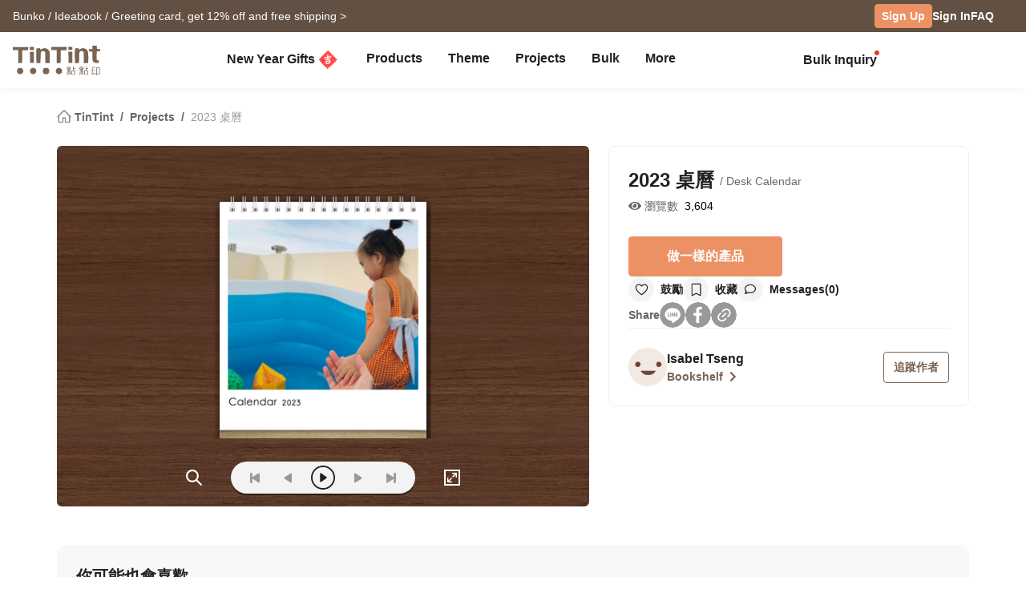

--- FILE ---
content_type: image/svg+xml
request_url: https://www.tintint.com/images/tintint/en_SG/tintint-logo.svg?t=2
body_size: 14342
content:
<?xml version="1.0" encoding="utf-8"?>
<!-- Generator: Adobe Illustrator 27.0.1, SVG Export Plug-In . SVG Version: 6.00 Build 0)  -->
<svg version="1.1" id="圖層_1" xmlns="http://www.w3.org/2000/svg" xmlns:xlink="http://www.w3.org/1999/xlink" x="0px" y="0px"
	 viewBox="0 0 198.7 67.6" style="enable-background:new 0 0 198.7 67.6;" xml:space="preserve">
<style type="text/css">
	.st0{fill:#7B6453;}
</style>
<g id="logo">
	<g>
		<g>
			<path class="st0" d="M130,50.5c-0.1-0.3-0.3-0.5-0.6-0.5h0c-0.3,0-0.5,0.2-0.5,0.5l-0.1,1l-0.3,0.9l-0.1,0.4
				c0,0.3,0.2,0.5,0.5,0.6l0.6-0.3l0.3-1.2l0.2-1.2L130,50.5z M129.3,63.4l-0.8-1.4l-0.2-0.2l-0.2-0.1c-0.5-0.1-0.7,0.2-0.7,0.5
				l0.1,0.5l0.7,1.4l0.6,1.5l0.2,0.1c0.5,0.3,0.9-0.1,0.9-0.4L130,65L129.3,63.4z M141.3,52.5c0.4,0,0.6-0.3,0.6-0.6
				c0-0.4-0.2-0.6-0.6-0.6c0,0-3.4,0-3.6,0c0-0.2,0-3.5,0-3.5c0-0.3-0.1-0.6-0.7-0.6h0c-0.4,0-0.6,0.2-0.6,0.6c0,0,0,8.6,0,8.9
				c-0.2,0-1.5,0-1.5,0c-1.1,0-1.6,0.6-1.6,1.6v6.5c0,1,0.6,1.6,1.6,1.6h5c1.1,0,1.6-0.6,1.6-1.6v-6.5c0-1-0.6-1.6-1.6-1.6
				c0,0-1.9,0-2.1,0v-4.2C138,52.5,141.3,52.5,141.3,52.5z M139.4,57.9c0.2,0,0.4,0.1,0.5,0.2c0.1,0.1,0.2,0.3,0.2,0.6v5.8
				c0,0.5-0.2,0.7-0.7,0.7h-4.1c-0.5,0-0.7-0.2-0.7-0.7v-5.8c0-0.3,0.1-0.4,0.2-0.6c0.1-0.1,0.3-0.2,0.5-0.2H139.4z M125.5,50.3
				c-0.1-0.2-0.3-0.3-0.5-0.3h0h0c-0.3,0-0.5,0.2-0.5,0.6l0.1,0.3l0.3,0.9l0.1,1.1c0,0.5,0.3,0.6,0.5,0.6c0.4,0,0.6-0.3,0.6-0.6
				L126,52C125.9,51.4,125.7,50.9,125.5,50.3z M131.7,62.6l-0.8-1.1l-0.1-0.1l-0.2-0.1c-0.6-0.1-0.7,0.3-0.7,0.5l0.2,0.6l0.6,1.1
				l0.6,1.1c0.1,0.2,0.3,0.3,0.5,0.3c0.3,0,0.5-0.2,0.5-0.5l-0.1-0.5L131.7,62.6z M126.4,62.3c-0.1-0.3-0.4-0.4-0.5-0.4h0l0,0
				c-0.4,0-0.6,0.2-0.6,0.6l0.1,0.3l0.4,1.3l0.2,1.7c0,0.4,0.2,0.6,0.6,0.7c0.3,0,0.6-0.2,0.6-0.7l-0.1-1
				C127,64,126.7,63.1,126.4,62.3z M122.9,61.2c3.2-0.1,6.1-0.4,8.7-0.7c0.5,0,0.6-0.3,0.6-0.5c0-0.4-0.3-0.7-0.7-0.7
				c0,0-3.1,0.3-3.7,0.4V58c0.2,0,2.8,0,2.8,0c0.4,0,0.6-0.2,0.6-0.6c0-0.4-0.2-0.6-0.6-0.6c0,0-2.6,0-2.8,0v-1.5c0.2,0,2.2,0,2.2,0
				c1.1,0,1.6-0.6,1.6-1.6v-3.9c0-0.5-0.1-1-0.4-1.2c-0.3-0.3-0.7-0.4-1.2-0.4h-5.7c-0.5,0-0.9,0.1-1.2,0.4
				c-0.3,0.3-0.4,0.7-0.4,1.2v3.9c0,1.1,0.6,1.6,1.6,1.6c0,0,2.1,0,2.3,0v1.5c-0.2,0-2.9,0-2.9,0c-0.4,0-0.6,0.2-0.6,0.6
				c0,0.4,0.2,0.6,0.6,0.6c0,0,2.6,0,2.9,0v1.8c-0.2,0-3.7,0.2-3.7,0.2c-0.5,0.1-0.6,0.4-0.6,0.6C122.3,60.8,122.4,61.1,122.9,61.2z
				 M127.8,49.2c0.2,0,2,0,2,0c0.4,0,0.5,0.2,0.5,0.5v3.8c0,0.4-0.2,0.6-0.5,0.6c0,0-1.8,0-2,0C127.8,54.1,127.8,49.2,127.8,49.2z
				 M124.4,54.1c-0.4,0-0.5-0.2-0.5-0.6v-3.8c0-0.4,0.2-0.5,0.5-0.5c0,0,1.9,0,2.1,0v4.9C126.3,54.1,124.4,54.1,124.4,54.1z
				 M123.9,61.9L123.9,61.9c-0.4,0-0.6,0.2-0.6,0.6l-0.3,1.8l-0.6,1.7l-0.1,0.4c0,0.4,0.2,0.8,0.9,0.6l0.2-0.1l0.7-2.1l0.3-2l0-0.2
				C124.4,62.1,124.2,61.9,123.9,61.9z"/>
			<path class="st0" d="M188.3,62.6L188.3,62.6c0,0.3-0.2,0.6-0.5,0.7l0,0c-1.6,0.8-3.1,1.3-4.3,1.6c-1.1,0.3-2.5,0.4-4.4,0.5h0
				c-0.2,0-0.3-0.1-0.5-0.2c-0.1-0.1-0.2-0.3-0.2-0.5v0l0,0c0-0.3,0.3-0.6,0.6-0.6l0,0h0c0.3,0,0.5,0,0.7-0.1V51.2
				c0-0.5,0.2-1,0.6-1.5l0,0l0,0c0.5-0.4,1.1-0.5,1.8-0.6c1.6-0.1,3.2-0.4,4.9-0.9l0,0h0c0.2,0,0.3,0.1,0.4,0.2
				c0.1,0.1,0.2,0.3,0.2,0.4l0,0l0,0c-0.1,0.3-0.3,0.6-0.6,0.6v0c-1.5,0.5-3.2,0.8-4.9,0.9l0,0h0c-0.4,0-0.6,0.1-0.7,0.2
				c-0.2,0.2-0.3,0.5-0.3,0.8v4.7h6.2c0.2,0,0.3,0.1,0.4,0.2c0.1,0.1,0.2,0.3,0.2,0.4v0c0,0.2-0.1,0.3-0.2,0.4
				c-0.1,0.1-0.3,0.2-0.4,0.2h-6.2v6.6c0.8-0.1,1.6-0.2,2.3-0.4c1.1-0.3,2.4-0.8,3.9-1.5l0,0l0,0l0.1,0l0,0h0c0.2,0,0.4,0.1,0.5,0.2
				C188.3,62.2,188.3,62.4,188.3,62.6L188.3,62.6z M196.9,49.8c-0.3-0.3-0.8-0.5-1.5-0.5h-4.1c-0.6,0-1.1,0.2-1.5,0.5
				c-0.3,0.3-0.5,0.8-0.5,1.5V67c0,0.2,0,0.4,0.2,0.5c0.1,0.1,0.3,0.2,0.5,0.2c0.2,0,0.4,0,0.5-0.2c0.1-0.1,0.2-0.3,0.2-0.5V51.5
				c0-0.3,0.1-0.6,0.2-0.7c0.1-0.2,0.4-0.2,0.7-0.2h3.4c0.3,0,0.6,0.1,0.7,0.2c0.2,0.2,0.2,0.4,0.2,0.7v11.3c0,0.4-0.1,0.7-0.3,0.9
				c-0.2,0.2-0.5,0.3-0.9,0.3c-0.6,0-1.3-0.2-2.3-0.5l0,0l0,0c-0.1,0-0.2,0-0.2,0h0l0,0c-0.4,0-0.7,0.3-0.7,0.7l0,0l0,0
				c0,0.3,0.2,0.5,0.5,0.6c1,0.4,2,0.6,2.8,0.6c0.8,0,1.5-0.2,1.9-0.6c0.4-0.4,0.6-1,0.6-1.8V51.3C197.4,50.7,197.2,50.2,196.9,49.8
				z"/>
			<path class="st0" d="M158.9,50.5c-0.1-0.3-0.3-0.5-0.6-0.5h0c-0.3,0-0.5,0.2-0.5,0.5l-0.1,1l-0.3,0.9l-0.1,0.4
				c0,0.3,0.2,0.5,0.5,0.6l0.6-0.3l0.3-1.2l0.2-1.2L158.9,50.5z M158.2,63.4l-0.8-1.4l-0.2-0.2l-0.2-0.1c-0.5-0.1-0.7,0.2-0.7,0.5
				l0.1,0.5l0.7,1.4l0.6,1.5l0.2,0.1c0.5,0.3,0.9-0.1,0.9-0.4l-0.1-0.4L158.2,63.4z M170.2,52.5c0.4,0,0.6-0.3,0.6-0.6
				c0-0.4-0.2-0.6-0.6-0.6c0,0-3.4,0-3.6,0c0-0.2,0-3.5,0-3.5c0-0.3-0.1-0.6-0.7-0.6h0c-0.4,0-0.6,0.2-0.6,0.6c0,0,0,8.6,0,8.9
				c-0.2,0-1.5,0-1.5,0c-1.1,0-1.6,0.6-1.6,1.6v6.5c0,1,0.6,1.6,1.6,1.6h5c1.1,0,1.6-0.6,1.6-1.6v-6.5c0-1-0.6-1.6-1.6-1.6
				c0,0-1.9,0-2.1,0v-4.2C166.8,52.5,170.2,52.5,170.2,52.5z M168.3,57.9c0.2,0,0.4,0.1,0.5,0.2c0.1,0.1,0.2,0.3,0.2,0.6v5.8
				c0,0.5-0.2,0.7-0.7,0.7h-4.1c-0.5,0-0.7-0.2-0.7-0.7v-5.8c0-0.3,0.1-0.4,0.2-0.6c0.1-0.1,0.3-0.2,0.5-0.2H168.3z M154.3,50.3
				c-0.1-0.2-0.3-0.3-0.5-0.3h0h0c-0.3,0-0.5,0.2-0.5,0.6l0.1,0.3l0.3,0.9l0.1,1.1c0,0.5,0.3,0.6,0.5,0.6c0.4,0,0.6-0.3,0.6-0.6
				l-0.1-0.7C154.8,51.4,154.6,50.9,154.3,50.3z M160.6,62.6l-0.8-1.1l-0.1-0.1l-0.2-0.1c-0.6-0.1-0.7,0.3-0.7,0.5l0.2,0.6l0.6,1.1
				l0.6,1.1c0.1,0.2,0.3,0.3,0.5,0.3c0.3,0,0.5-0.2,0.5-0.5l-0.1-0.5L160.6,62.6z M155.3,62.3c-0.1-0.3-0.4-0.4-0.5-0.4h0l0,0
				c-0.4,0-0.6,0.2-0.6,0.6l0.1,0.3l0.4,1.3l0.2,1.7c0,0.4,0.2,0.6,0.6,0.7c0.3,0,0.6-0.2,0.6-0.7l-0.1-1
				C155.9,64,155.6,63.1,155.3,62.3z M151.8,61.2c3.2-0.1,6.1-0.4,8.7-0.7c0.5,0,0.6-0.3,0.6-0.5c0-0.4-0.3-0.7-0.7-0.7
				c0,0-3.1,0.3-3.7,0.4V58c0.2,0,2.8,0,2.8,0c0.4,0,0.6-0.2,0.6-0.6c0-0.4-0.2-0.6-0.6-0.6c0,0-2.6,0-2.8,0v-1.5c0.2,0,2.2,0,2.2,0
				c1.1,0,1.6-0.6,1.6-1.6v-3.9c0-0.5-0.1-1-0.4-1.2c-0.3-0.3-0.7-0.4-1.2-0.4h-5.7c-0.5,0-0.9,0.1-1.2,0.4
				c-0.3,0.3-0.4,0.7-0.4,1.2v3.9c0,1.1,0.6,1.6,1.6,1.6c0,0,2.1,0,2.3,0v1.5c-0.2,0-2.9,0-2.9,0c-0.4,0-0.6,0.2-0.6,0.6
				c0,0.4,0.2,0.6,0.6,0.6c0,0,2.6,0,2.9,0v1.8c-0.2,0-3.7,0.2-3.7,0.2c-0.5,0.1-0.6,0.4-0.6,0.6C151.2,60.8,151.3,61.1,151.8,61.2z
				 M156.7,49.2c0.2,0,2,0,2,0c0.4,0,0.5,0.2,0.5,0.5v3.8c0,0.4-0.2,0.6-0.5,0.6c0,0-1.8,0-2,0V49.2z M153.3,54.1
				c-0.4,0-0.5-0.2-0.5-0.6v-3.8c0-0.4,0.2-0.5,0.5-0.5c0,0,1.9,0,2.1,0v4.9C155.2,54.1,153.3,54.1,153.3,54.1z M152.7,61.9
				L152.7,61.9c-0.4,0-0.6,0.2-0.6,0.6l-0.3,1.8l-0.6,1.7l-0.1,0.4c0,0.4,0.2,0.8,0.9,0.6l0.2-0.1l0.7-2.1l0.3-2l0-0.2
				C153.3,62.1,153.1,61.9,152.7,61.9z"/>
			<path class="st0" d="M23.9,57.7c0,4-3.2,7.3-7.2,7.3c-4,0-7.3-3.2-7.3-7.2c0-4,3.2-7.3,7.2-7.3C20.7,50.5,23.9,53.7,23.9,57.7z"
				/>
			<path class="st0" d="M53.3,57.7c0,4-3.2,7.3-7.2,7.3c-4,0-7.3-3.2-7.3-7.2c0-4,3.2-7.3,7.2-7.3C50,50.5,53.3,53.7,53.3,57.7z"/>
			<circle class="st0" cx="75.4" cy="57.8" r="7.3"/>
			<path class="st0" d="M111.9,57.7c0,4-3.2,7.3-7.2,7.3c-4,0-7.3-3.2-7.3-7.2c0-4,3.2-7.3,7.2-7.3
				C108.7,50.5,111.9,53.7,111.9,57.7z"/>
			<path class="st0" d="M198.7,8.7l0-0.4l0-0.2l-0.1-0.1C198.4,8,198.3,8,198.3,8c-0.2,0-0.4,0-0.6-0.1l-0.6,0l-4.4-0.2h0
				c-0.8,0-1.3-0.2-1.5-0.4c-0.3-0.2-0.4-0.4-0.4-0.6l-0.1-1c0,0,0-0.2,0-0.3l0-1.1c0-0.6,0-1,0-1.5c0-1.1,0-1.9-0.2-2.5l-0.1-0.2
				l-0.3,0C189.1,0,187.4,0,186.3,0c-0.3,0-0.6,0-0.8,0l0,0l-1.6,0v0.4l0-0.4l-2.6,0l-0.1,0l-0.1,0l-0.3,0.1l-0.1,0.1
				c-0.1,0.2-0.1,0.5-0.1,0.8c0,0.3,0,0.6,0,1c0,0.1,0,0.8,0,1l0,1.4l0,0l-0.1,2v0c0,0.4-0.1,0.7-0.2,0.9c-0.1,0.2-0.3,0.3-0.7,0.3
				l-0.9,0.1c-0.8,0-2.2,0-3.4,0c-1.1,0-2,0-2.4,0.1l-0.3,0l0,0.3c0,0,0,4.4,0,4.9v0.4l0.2,0l0,0h0l0,0l0.2,0c0.3,0,3.2,0,5.2,0.1
				h0.1c0.3,0,0.8,0,1.1,0c0.1,0,0.2,0,0.3,0l0.1,0l0,0l0,0l0.1,0l0.1,0c0.4,0,0.6,0.2,0.6,0.3l0.1,0.2l0,0l0,16.4v0
				c0,2.2,0.6,4.5,1.6,5.8l0,0l0,0c1,1.2,2.3,2,4,2.5c1.6,0.5,3.7,0.8,6.2,0.8h0c0,0,1.7-0.1,2.1-0.1l0.1,0l0,0h0l0,0l0.2,0v-0.4
				c0-1.1,0-5.1,0-5.1v0l0,0l0-0.1l0-0.3l-0.3,0c-0.5,0-2.8-0.1-2.9-0.1c-0.3,0-0.5-0.1-0.6-0.2c-0.1-0.1-0.2-0.2-0.3-0.3
				c-0.7-1.5-0.8-3.8-0.8-6.2c0-1.2,0-2.4,0.1-3.5v0l0.1-3v-0.3c0,0,0.2-5.6,0.2-5.7v0v-0.1c0-0.5,0.1-0.8,0.3-1
				c0.2-0.2,0.4-0.2,0.5-0.3l0,0l1.2,0h0l2.6,0c0,0,2.2,0,3.2,0c0.2,0,0.3,0,0.4,0l0.4,0l0-0.4C198.6,12.2,198.7,8.8,198.7,8.7
				L198.7,8.7L198.7,8.7z"/>
			<path class="st0" d="M34.9,6L34.9,6l0-1.9v0l0-0.3l0,0l0,0c0,0-0.1-0.3-0.1-0.3l0-0.2l-0.2-0.1c-0.4-0.1-1-0.2-2.3-0.2
				c-0.2,0-0.4,0-0.7,0l0,0l-29.8,0l-0.1,0c-0.3,0-0.5,0-0.8,0.1C0.9,3,0.8,3,0.7,3C0.6,3,0.5,3.1,0.4,3.1l0,0l0,0L0.2,3.4
				C0.1,3.7,0.1,3.9,0.1,4.1l0,0l0,0v0v0L0,5l0,0v0l0,4.6L0,10h0.4c0.2,0,2.9,0,5.5,0c2.4,0,4.8,0,5.1,0l0.6,0.1
				c0.1,0.1,0.3,0.2,0.4,0.3c0.1,0.1,0.1,0.3,0.1,0.4v0l0,1.4v0l0,4.4l0.1,13.1v0c0,0.3,0,2.3,0,4.3c0,1,0,2,0,2.8c0,0.4,0,0.7,0,1
				c0,0.3,0,0.4,0,0.6l0,0.1l0,0c0,0.1,0,0.2,0.1,0.3l0.1,0.3c0,0.1,0.1,0.2,0.2,0.3v0c0,0,0,0,0,0c0,0,0,0,0,0l0,0
				c0.2,0.1,0.4,0.2,0.6,0.2c0.2,0,0.4,0,0.7,0c0.9,0,4.9,0,5.6,0h0l0,0c0.5-0.1,1-0.3,1.3-0.6l0,0l0,0c0,0,0.1-0.2,0.2-0.4l0-0.1
				v-0.1c0-0.1,0.1-0.5,0.1-2l0,0c0.1-0.8,0.1-2,0.1-4.3c0-0.6,0-1.2,0-2l0.1-10.1v0l0.1-4.3l0,0l0.2-4.7v0c0-0.2,0-0.3,0.1-0.3
				l0.2-0.2l0,0c0.1,0,0.6-0.1,2.2-0.1c0.9,0,2.2,0,4.1,0l0.5,0h0.5c2.4,0,3.9,0,5-0.3l0.2-0.1l0.1-0.2c0.2-0.4,0.2-0.8,0.2-1.4h0
				l0-0.3v0L34.9,6z"/>
			<path class="st0" d="M47.8,5.7c0-1.1-0.1-1.7-0.4-2.3c0-0.1-0.1-0.3-0.4-0.5c-0.3-0.2-0.6-0.2-1.2-0.2l-5.8-0.1h0
				c-0.3,0-0.6,0.1-0.7,0.1l-0.2,0.1C39.1,2.9,39,2.9,39,3.1c-0.1,0.2-0.1,0.3-0.1,0.5c-0.1,0.6-0.1,1.6-0.1,2.6v0c0,0,0,1.3,0,1.5
				c0,0.8,0,1.3,0.1,1.7l0,0l0,0l0.1,0.1L39,9.8l0.2,0l0.1,0v0c0.2,0,0.3,0.1,0.6,0.1C40.6,10,42,10,43.4,10c1.4,0,2.8,0,3.4-0.1
				l0.1,0l0,0l0.3-0.2l0,0l0,0c0.1,0,0.1-0.1,0.2-0.2c0.1-0.2,0.2-0.4,0.2-0.6c0-0.3,0-0.6,0.1-1.2v0l0-1.1v0
				C47.8,6.2,47.8,5.9,47.8,5.7z M47.6,14.2c0,0-0.2-0.1-0.3-0.2C47,14,46.8,14,46.4,14l-6.6,0h0l0,0c-0.3,0-0.5,0.1-0.7,0.2
				l-0.2,0.2c0,0.1-0.1,0.1-0.1,0.3v0v0l0.1,7.7L39,37.9h0.4l-0.4,0l0,0.5v0l0,0c0,0,0,0.5,0.1,0.6l0,0.2l0.2,0.1
				c0.2,0.1,0.5,0.1,0.8,0.1c1,0.1,2.5,0.1,3.2,0.1h0l3.8-0.1l0.3,0l0.1-0.3l0.1-0.2l0,0l0,0c0-0.2,0-0.4,0.1-0.7c0-0.3,0-0.7,0-1.2
				c0-0.5,0-1,0-1.7c0-1.9,0-4.4-0.1-6.8l0.1-14v0h-0.2l0.2,0l0-0.1l0.1-0.2L47.6,14.2z"/>
			<path class="st0" d="M83.1,13.8L83.1,13.8L83.1,13.8c-0.7-2.2-1.9-3.9-3.4-5.3l0,0l0,0c-2-1.7-5.1-2.7-7.2-2.8h0l0,0
				c0,0-0.2,0-0.4,0c-0.9,0-3,0.1-4.9,1.1l0,0l-2.2,1.2l-1.8,1c-0.1,0-0.2,0.1-0.3,0.1c-0.1,0-0.2,0-0.3-0.1l-0.2-0.2l0-1.5v0
				c0,0,0-0.8,0-1.2l0-0.3l-0.3,0c0,0-0.1,0-0.2,0c-0.1,0-0.2,0-0.2,0v0c-0.7-0.1-1.3-0.1-2-0.1c-1.4,0-3,0.2-5.4,0.5v0
				c-0.2,0-0.3,0-0.5,0.2l-0.2,0.3l0,0.2v0l-0.2,1.7l0,0v0c0,0.1,0,0.6,0,1.3c-0.1,2.3-0.1,7.2-0.1,12.5c0,6.1,0.1,12.7,0.5,16.6
				l0,0.1l0,0.1l0,0.1l0.1,0.2l0.2,0c0.4,0.1,1.4,0.1,4.8,0.1c0.6,0,1.3,0,2.2,0h0.2c0.3,0,0.6,0,0.7-0.1l0.2-0.1l0.1-0.1l0.1-0.1
				c0,0,0.1-0.1,0.1-0.2l0,0l0,0c0.4-1.5,0.4-4.1,0.4-6.1l0-0.4v0l0.2-8.8l0,0l0.1-2.2v0c0.1-2.2,0.2-4.4,0.6-6.1
				c0.2-0.8,0.6-1.5,1-2c0.5-0.5,1-0.8,1.8-0.9l0,0l0,0c0.5-0.2,1.3-0.3,2-0.3c0.4,0,0.8,0,1.1,0.1l0,0l0,0c0.7,0.1,1.4,0.4,1.9,0.8
				l0,0l0,0c0.5,0.3,1.6,1.1,1.9,3l0,12.2l0,10.2v0c0,0.2,0.1,0.4,0.1,0.5l0.1,0.1l0,0l0,0.1l0.1,0.1c0.2,0.2,0.4,0.3,0.7,0.3
				c0.3,0.1,0.5,0.1,1,0.1l0.8,0h0h0l5.2,0c0.1,0,0.2,0,0.3,0c0.4,0,0.6,0,0.8,0l0.6-0.3l0.1-0.3l0,0l0.1-0.3l0,0
				c0.2-0.5,0.3-1.7,0.4-4.7v0l0.1-5.6v-0.1C84,23.3,83.8,16.9,83.1,13.8z"/>
			<path class="st0" d="M122.3,6L122.3,6l0-1.9v0l0-0.3l0,0l0,0c0,0-0.1-0.3-0.1-0.4l0-0.2l-0.2-0.1c-0.4-0.1-1-0.2-2.3-0.2
				c-0.2,0-0.4,0-0.7,0l0,0l-29.8,0l-0.1,0c-0.3,0-0.5,0-0.8,0.1C88.2,3,88.1,3,88,3c-0.1,0-0.2,0.1-0.3,0.1l0,0l0,0l-0.1,0.2
				c-0.1,0.2-0.1,0.5-0.1,0.7l0,0v0c0,0,0,0,0,0v0L87.3,5l0,0v0l0,4.6l0,0.4h0.4c0.2,0,2.9,0,5.5,0c2.4,0,4.8,0,5.1,0l0.6,0.1
				c0.1,0.1,0.3,0.2,0.4,0.3c0.1,0.1,0.2,0.3,0.1,0.4v0l0,1.4l0,4.4l0.1,13.1c0,0,0,2,0,4.1c0,1,0,2.1,0,2.9c0,0.4,0,0.8,0,1.1
				c0,0.3,0,0.5,0,0.6l0,0.1l0,0c0,0.1,0,0.2,0.1,0.3l0.1,0.3c0,0.1,0.1,0.2,0.2,0.3l0,0c0,0,0,0,0,0c0,0,0,0,0,0l0,0
				c0.2,0.1,0.4,0.2,0.6,0.2c0.2,0,0.4,0,0.7,0c0.9,0,4.9,0,5.6,0h0l0,0c0.5-0.1,1-0.3,1.3-0.6l0,0c0,0,0.1-0.2,0.2-0.4l0-0.1v-0.1
				c0-0.1,0.1-0.5,0.1-2l0,0c0.1-0.8,0.1-2,0.1-4.3c0-0.6,0-1.2,0-2l0.1-10.1v0l0.1-4.3l0,0l0.2-4.7v0c0-0.2,0-0.3,0.1-0.3l0.2-0.2
				l0,0c0.1,0,0.6-0.1,2.2-0.1c0.9,0,2.2,0,4.1,0l0.5,0h0.5c2.4,0,3.9,0,5-0.3l0.2-0.1l0.1-0.2c0.2-0.4,0.2-0.8,0.2-1.4h0l0-0.3v0
				L122.3,6z"/>
			<path class="st0" d="M134.8,3.3c0-0.1-0.1-0.3-0.4-0.5c-0.3-0.2-0.6-0.2-1.2-0.2l-5.8-0.1h0c-0.3,0-0.6,0.1-0.7,0.1l-0.2,0.1
				c-0.1,0.1-0.1,0.1-0.2,0.2c-0.1,0.2-0.1,0.3-0.1,0.5c-0.1,0.6-0.1,1.6-0.1,2.6v0c0,0,0,1.3,0,1.5c0,0.8,0,1.3,0.1,1.7l0,0l0,0
				l0.1,0.1l0.1,0.2l0.2,0l0.1,0c0,0,0,0,0,0l0,0v0c0.2,0,0.3,0.1,0.6,0.1c0.8,0.1,2.2,0.1,3.6,0.1c1.4,0,2.8,0,3.4-0.1l0.1,0l0,0
				l0.3-0.2l0,0l0,0c0.1,0,0.1-0.1,0.2-0.2c0.1-0.2,0.2-0.4,0.2-0.6c0-0.3,0-0.6,0.1-1.2v0l0-1.1c0-0.3,0-0.6,0-0.8
				C135.1,4.6,135,4,134.8,3.3z M134.9,14.2c-0.1-0.1-0.2-0.1-0.4-0.2c-0.2-0.1-0.4-0.1-0.8-0.1l-6.6,0h0l0,0
				c-0.3,0-0.5,0.1-0.7,0.2l-0.2,0.2c0,0.1-0.1,0.1-0.1,0.3l0,0v0l0.1,7.7l0.1,15.4l0,0.5v0l0,0c0,0,0,0.5,0.1,0.6l0,0.3l0.2,0.1
				c0.2,0.1,0.5,0.1,0.8,0.1c1,0.1,2.5,0.1,3.2,0.1h0l3.9-0.1l0.3,0l0.1-0.3L135,39l0,0c0-0.2,0-0.4,0.1-0.7c0-0.3,0-0.7,0-1.2
				c0-1,0-6.6,0-12c0-2.7,0-5.3,0-7.3c0-1.9,0-3.1,0-3.2v0h-0.2l0.2,0l0-0.1l0.1-0.2L134.9,14.2z"/>
			<path class="st0" d="M170.4,13.8L170.4,13.8L170.4,13.8c-0.7-2.2-1.9-3.9-3.4-5.3l0,0l0,0c-2-1.7-5.1-2.7-7.1-2.8h0l0,0
				c0,0-0.2,0-0.4,0c-0.9,0-3,0.1-4.9,1.1l0,0l-2.2,1.2l-1.8,1c-0.1,0-0.2,0.1-0.3,0.1c-0.1,0-0.2,0-0.3-0.1l-0.2-0.2l0-1.5v0
				c0,0,0-0.8,0-1.2l0-0.3l-0.3,0c0,0-0.1,0-0.2,0c-0.1,0-0.2,0-0.2,0v0c-0.7-0.1-1.3-0.1-2-0.1c-1.4,0-3,0.2-5.4,0.5v0
				c-0.2,0-0.3,0-0.5,0.2l-0.2,0.3l0,0.2v0l-0.2,1.7l0,0v0c0,0.1,0,0.6,0,1.3c-0.1,2.3-0.1,7.2-0.1,12.5c0,6.1,0.1,12.7,0.5,16.6
				l0,0.1l0,0.1l0,0.1l0.1,0.2l0.2,0c0.4,0.1,1.4,0.1,4.8,0.1c0.6,0,1.3,0,2.2,0h0.2c0.3,0,0.6,0,0.7-0.1l0.2-0.1l0.1-0.1l0.1-0.1
				c0,0,0.1-0.1,0.1-0.2l0,0l0,0c0.4-1.5,0.4-4.1,0.4-6.1v0l0-0.4v0l0.2-8.8l0,0l0.1-2.2v0c0.1-2.2,0.2-4.4,0.6-6.1
				c0.2-0.8,0.6-1.5,1-2c0.5-0.5,1-0.8,1.8-0.9l0,0l0,0c0.5-0.2,1.3-0.3,2-0.3c0.4,0,0.8,0,1.1,0.1l0,0l0,0c0.7,0.1,1.4,0.4,1.9,0.8
				l0,0l0,0c0.5,0.3,1.6,1.1,1.9,3l0,12.2l0,10.2v0c0,0.2,0.1,0.4,0.1,0.5l0.1,0.1l0,0l0,0.1l0.1,0.1c0.2,0.2,0.4,0.3,0.7,0.3
				c0.3,0.1,0.5,0.1,1,0.1l0.8,0h0h0l5.2,0c0.1,0,0.2,0,0.3,0c0.4,0,0.6,0,0.8,0l0.6-0.3l0.1-0.3l0,0v0l0.1-0.3l0,0
				c0.2-0.5,0.3-1.7,0.4-4.7v0l0.1-5.6v-0.1C171.3,23.3,171.1,16.9,170.4,13.8z"/>
		</g>
	</g>
</g>
<g id="網址">
</g>
</svg>
